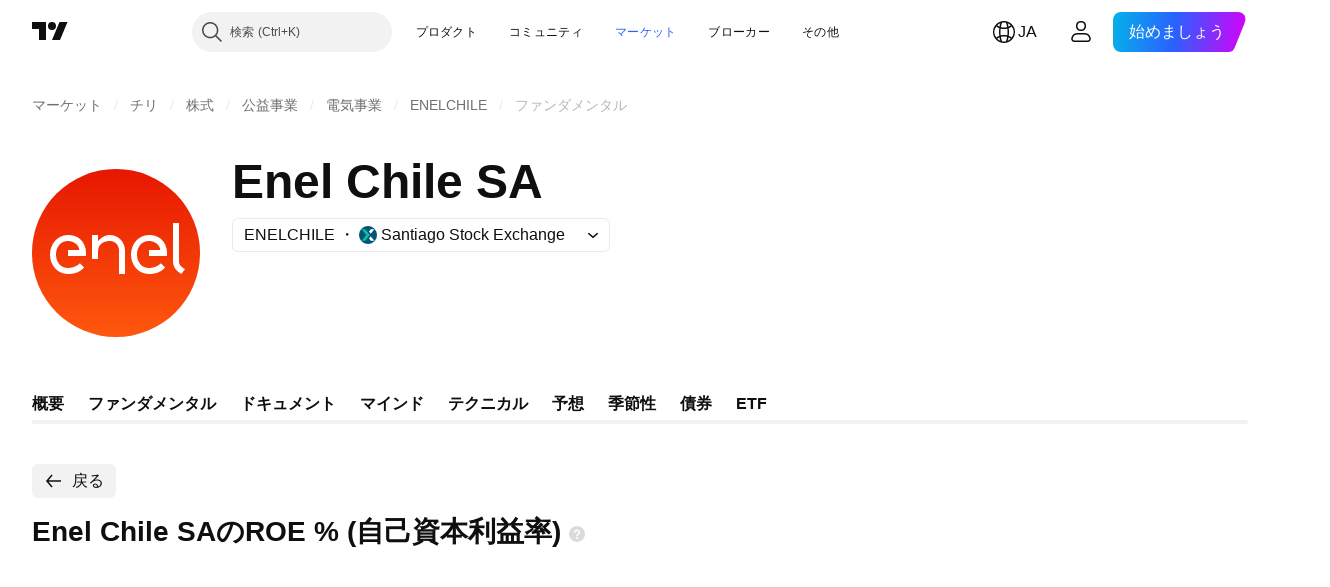

--- FILE ---
content_type: image/svg+xml
request_url: https://s3-symbol-logo.tradingview.com/enel--big.svg
body_size: 422
content:
<!-- by TradingView --><svg width="56" height="56" viewBox="0 0 56 56" xmlns="http://www.w3.org/2000/svg"><path fill="url(#arp5za1jg)" d="M0 0h56v56H0z"/><path d="M47 30.77c0 2.26 1.45 3.37 2.8 4.23l1.2-1.62-.04-.03c-1.1-.7-1.96-1.25-1.96-2.58V18h-2v12.77zm-29.66 2.07C16.14 34.17 14.5 35 12 35c-3.59 0-6-3-6-6.5S8.5 22 12 22c4.5 0 6 3.5 6 6 0 .17 0 .84-.02 1H12v-2h3.74c0-1.5-1.74-3-3.74-3-2.5 0-4 2.01-4 4.5S9.51 33 12 33c1.37 0 3.1-.61 3.92-1.58l1.42 1.42zM26 22c-1.69 0-2.88.86-4 2v-2h-2v8h2v-2.54C22 25 23.94 24 26 24c1.76 0 3 1.4 3 3.22V35h2v-7.78c0-2.88-2.2-5.22-5-5.22zm13 13c2.5 0 4.15-.83 5.34-2.16l-1.42-1.42C42.1 32.4 40.37 33 39 33c-2.49 0-4-2.01-4-4.5s1.5-4.5 4-4.5c2 0 3.74 1.5 3.74 3H39v2h5.98l.02-1c0-2.5-1.5-6-6-6-3.5 0-6 3-6 6.5s2.41 6.5 6 6.5z" fill="#fff"/><defs><linearGradient id="arp5za1jg" x1="28" y1="0" x2="28" y2="56" gradientUnits="userSpaceOnUse"><stop stop-color="#E71701"/><stop offset="1" stop-color="#FF580E"/></linearGradient></defs></svg>

--- FILE ---
content_type: application/javascript; charset=utf-8
request_url: https://static.tradingview.com/static/bundles/ja.11389.2b9c5a4a377923252369.js
body_size: 8387
content:
(self.webpackChunktradingview=self.webpackChunktradingview||[]).push([[11389,28567,80739,83496,72939,18137,56316,21764,33334,48741],{353886:o=>{o.exports=["通知"]},421685:o=>{o.exports=["対GDP比%"]},46374:o=>{o.exports=["% 対額面"]},291500:o=>{o.exports=["割引率%"]},433334:o=>{o.exports=["閉じる"]},167040:o=>{o.exports={en:["C"]}},800919:o=>{o.exports={en:["D"]}},933088:o=>{o.exports=["遅"]},918400:o=>{o.exports=["終日"]},514149:o=>{o.exports={en:["F"]}},650940:o=>{o.exports={en:["R"]}},745540:o=>{o.exports={en:["R"]}},756757:o=>{o.exports={en:["S"]}},584454:o=>{o.exports=["オプション"]},763015:o=>{o.exports=["わかりました"]},606546:o=>{o.exports=["詳細を確認"]},745929:o=>{o.exports=["ヘルプセンター"]},869328:o=>{o.exports={en:["CFD"]}},125354:o=>{o.exports=["暗号資産"]},398361:o=>{o.exports=["すべて"]},207586:o=>{o.exports=["債券"]},2380:o=>{o.exports=["経済指標"]},570135:o=>{o.exports=["FX"]},141504:o=>{o.exports=["先物"]},589740:o=>{o.exports=["ファンド"]},875313:o=>{o.exports=["指数"]},703374:o=>{o.exports=["オプション"]},965331:o=>{o.exports=["株式"]},405040:o=>{o.exports=["ファンダメンタルグラフ"]},489498:o=>{o.exports=["ポートフォリオ"]},271144:o=>{o.exports=["平均より上"]},584549:o=>{o.exports=["普通"]},916581:o=>{o.exports=["良い"]},100586:o=>{o.exports=["素晴らしい"]},116056:o=>{o.exports=["最高"]},823543:o=>{o.exports=["やや残念"]},943639:o=>{o.exports=["残念"]},488272:o=>{o.exports=["とても良い"]},820864:o=>{o.exports=["%s前"]},282778:o=>{o.exports=["あと %s"]},744479:o=>{o.exports=["1年"]},820877:o=>{o.exports=["3ヶ月"]},655761:o=>{o.exports=["棒グラフ"]},460896:o=>{o.exports=["コミュニティ"]},705109:o=>{o.exports=["本物の賞金を懸けたリスクフリーのコンテストに参加しましょう"]},877309:o=>{o.exports=["接続"]},366891:o=>{o.exports=["接続中"]},839643:o=>{o.exports=["カレンダー"]},607696:o=>{o.exports=["カレンダー"]},745054:o=>{o.exports=["ローソク足"]},623633:o=>{o.exports=["チャット"]},686961:o=>{o.exports=["Pineエディタで自分のオリジナルを作成したり、既存のインジケーターやストラテジーをカスタマイズできます。"]},336620:o=>{o.exports=["アラート"]},534456:o=>{o.exports=["エリア"]},527377:o=>{o.exports=["バー"]},259213:o=>{o.exports=["ベースライン"]},745504:o=>{o.exports=["毎月課金されます。"]},967752:o=>{o.exports=["毎年課金されます。"]},748741:o=>{o.exports=["データウィンドウ"]},418926:o=>{o.exports=["データは利用できません"]},278892:o=>{o.exports=["詳細"]},739688:o=>{o.exports=["遅延"]},254602:o=>{o.exports=["上場廃止"]},757833:o=>{o.exports=["お客様のアカウントで疑わしいアクティビティが発生したため、新規購入をブロックする必要がありました。 問題を解決するには、サポートチームにお問い合わせください。よろしくお願い致します。"]},537396:o=>{o.exports=["全世界"]},328304:o=>{o.exports=["終日データ"]},339643:o=>{o.exports=["小数部分が無効です。"]},383490:o=>{o.exports=["カギ足"]},99906:o=>{o.exports=["HLCエリア"]},800886:o=>{o.exports=["HLCバー"]},941273:o=>{o.exports=["ホットリスト"]},987845:o=>{o.exports=["休日"]},913459:o=>{o.exports=["中空ローソク足"]},848782:o=>{o.exports=["ヘッドライン"]},863876:o=>{o.exports=["平均足"]},96052:o=>{o.exports=["ヘルプセンター"]},281982:o=>{o.exports=["タブを非表示"]},498236:o=>{o.exports=["ハイロー"]},652969:o=>{o.exports=["無効なシンボル"]},909161:o=>{o.exports=["シンボルは利用できません"]},899511:o=>{o.exports={en:["OK"]}},242820:o=>{o.exports=["オブジェクトツリーとデータウィンドウ"]},40305:o=>{o.exports=["タブを開く"]},786726:o=>{o.exports=["読み込み中"]},86883:o=>{o.exports=["学ぶこと、それは地道なプロセスです"]},129840:o=>{o.exports=["限定"]},903554:o=>{o.exports=["ライン"]},
409394:o=>{o.exports=["マーカー付きライン"]},743588:o=>{o.exports=["新値足"]},500894:o=>{o.exports=["マクロマップ"]},176937:o=>{o.exports=["マーケットサマリー"]},241410:o=>{o.exports=["市場開始"]},762464:o=>{o.exports=["市場終了"]},696935:o=>{o.exports=["該当なし"]},206416:o=>{o.exports=["現時点ではNSEのデータはモバイルアプリでは利用できません。将来的に利用可能になる可能性があります。"]},620748:o=>{o.exports=["通知"]},338333:o=>{o.exports=["ニュース"]},610609:o=>{o.exports=["ニュースフロー"]},988408:o=>{o.exports=["スナップショット"]},442567:o=>{o.exports=["スクリーナー"]},370784:o=>{o.exports=["2つ目の小数部分が無効です。"]},604074:o=>{o.exports=["国の選択"]},383298:o=>{o.exports=["セッション出来高プロファイル"]},279298:o=>{o.exports=["オブジェクトツリーを表示"]},586146:o=>{o.exports=["インジケーターの制限数を超えました。チャートレイアウトごとに{number}個までです。\nご不要なインジケーターを削除して下さい。"]},869217:o=>{o.exports=["ステップライン"]},276519:o=>{o.exports=["ポイント＆フィギュア"]},673897:o=>{o.exports=["アフターマーケット"]},872221:o=>{o.exports={en:["Pine"]}},167087:o=>{o.exports=["Pineエディタが移動しました"]},923304:o=>{o.exports=["Pineログ"]},236018:o=>{o.exports=["プレマーケット"]},366123:o=>{o.exports=["価格形式が無効です。"]},167476:o=>{o.exports=["データは{number}分遅延しています"]},369539:o=>{o.exports=["データは{number}分遅延しています。30秒ごとに更新されます。"]},855169:o=>{o.exports=["レンジ"]},303058:o=>{o.exports=["リアルタイム"]},303333:o=>{o.exports=["お知らせ: Pineエディタは移動しました"]},188130:o=>{o.exports=["練行足"]},38822:o=>{o.exports=["リプレイモード"]},512504:o=>{o.exports=["ウォッチリスト"]},819134:o=>{o.exports=["ウォッチリストと詳細"]},331165:o=>{o.exports=["ウォッチリストと詳細、ニュース"]},929848:o=>{o.exports=["ウォッチリストとニュース"]},162818:o=>{o.exports=["ウォッチリスト、詳細、ニュース"]},966719:o=>{o.exports=["警告"]},103898:o=>{o.exports=["ウィジェット"]},297025:o=>{o.exports=["受賞者"]},205935:o=>{o.exports=["今日"]},315404:o=>{o.exports=["明日"]},921568:o=>{o.exports=["1つのターミナルですべてを統括"]},617809:o=>{o.exports=["タイム・プライス・オポチュニティ"]},551677:o=>{o.exports=["投票"]},193722:o=>{o.exports=["出来高ローソク足"]},292763:o=>{o.exports=["出来高フットプリント"]},765123:o=>{o.exports=["画面右側のパネルにあります。"]},28010:o=>{o.exports=["右側のパネルに移動しました — コードの記述や分析をより柔軟にコントロールできます。"]},547537:o=>{o.exports=["こちらからコーディングを開始します！"]},943320:o=>{o.exports=["昨日"]},158930:o=>{o.exports=["イールドカーブ"]},317310:o=>{o.exports=["年次"]},699912:o=>{o.exports=["月次のお支払い"]},425256:o=>{o.exports=["年次のお支払い"]},173039:o=>{o.exports=["月次"]},81277:o=>{o.exports=["3ヶ月"]},233969:o=>{o.exports=["トライアル"]},946530:o=>{o.exports=["{proPlanName}トライアル"]},851068:o=>{o.exports=["%d日"]},898393:o=>{o.exports=["月"]},589889:o=>{o.exports=["{count}件の未読アラート通知"]},993205:o=>{o.exports=["年"]},956316:o=>{o.exports=Object.create(null),o.exports["#AAPL-symbol-description"]=["アップル"],o.exports["#AMEX:SCHO-symbol-description"]=["シュワブ短期米国債ETF"],o.exports["#AMEX:SHYG-symbol-description"]=["iシェアーズ 0-5年ハイイールド社債 ETF"],o.exports["#ASX:XAF-symbol-description"]=["S&P/ASX50指数"],o.exports["#ASX:XAT-symbol-description"]=["S&P/ASX200指数"],o.exports["#ASX:XJO-symbol-description"]=["S&P/ASX200指数"],o.exports["#AUDCAD-symbol-description"]=["豪ドル／加ドル"],o.exports["#AUDCHF-symbol-description"]=["豪ドル／スイスフラン"],o.exports["#AUDJPY-symbol-description"]=["豪ドル／円"],o.exports["#AUDNZD-symbol-description"]=["豪ドル／ニュージーランドドル"],o.exports["#AUDRUB-symbol-description"]=["豪ドル／ロシアルーブル"],
o.exports["#AUDUSD-symbol-description"]=["豪ドル／米ドル"],o.exports["#BCBA:IMV-symbol-description"]=["S&Pメルバル指数"],o.exports["#BCHEUR-symbol-description"]=["ビットコインキャッシュ／ユーロ"],o.exports["#BCHUSD-symbol-description"]=["ビットコインキャッシュ／米ドル"],o.exports["#BELEX:BELEX15-symbol-description"]=["ベオグラード証券取引所15指数"],o.exports["#BIST:XU100-symbol-description"]=["イスタンブール100種指数"],o.exports["#BITMEX:XBT-symbol-description"]=["ビットコイン／米ドルインデックス"],o.exports["#BME:IBC-symbol-description"]=["IBEX35指数"],o.exports["#BMFBOVESPA:IBOV-symbol-description"]=["ボベスパ指数"],o.exports["#BMFBOVESPA:IBRA-symbol-description"]=["IBrasil指数"],o.exports["#BMFBOVESPA:IBXL-symbol-description"]=["ブラジル50 指数"],o.exports["#BMV:CT-symbol-description"]={en:["China SX20 RT"]},o.exports["#BMV:F-symbol-description"]=["フォード・モーター"],o.exports["#BMV:ME-symbol-description"]=["S&P/BMV IPC 指数"],o.exports["#BRLJPY-symbol-description"]=["ブラジル・レアル／円"],o.exports["#BSE:ITI-symbol-description"]=["ITI"],o.exports["#BSE:SENSEX-symbol-description"]=["S&P BSE SENSEX指数"],o.exports["#BTCBRL-symbol-description"]=["ビットコイン／ブラジル・レアル"],o.exports["#BTCCAD-symbol-description"]=["ビットコイン／カナダドル"],o.exports["#BTCCNY-symbol-description"]=["ビットコイン／中国元"],o.exports["#BTCEUR-symbol-description"]=["ビットコイン／ユーロ"],o.exports["#BTCGBP-symbol-description"]=["ビットコイン／ポンド"],o.exports["#BTCJPY-symbol-description"]=["ビットコイン／日本円"],o.exports["#BTCKRW-symbol-description"]=["ビットコイン／韓国ウォン"],o.exports["#BTCPLN-symbol-description"]=["ビットコイン／ポーランドズロチ"],o.exports["#BTCRUB-symbol-description"]=["ビットコイン／ロシアルーブル"],o.exports["#BTCTHB-symbol-description"]=["ビットコイン／タイ・バーツ"],o.exports["#BTCUSD-symbol-description"]=["ビットコイン／米ドル"],o.exports["#BTGUSD-symbol-description"]=["ビットコインゴールド／米ドル"],o.exports["#BVL:SPBLPGPT-symbol-description"]=["S&P/BVL ペルー総合株価指数（PEN）"],o.exports["#BVSP-symbol-description"]=["ブラジル ボベスパ指数"],o.exports["#CADJPY-symbol-description"]=["カナダドル／円"],o.exports["#CADUSD-symbol-description"]=["カナダドル／米ドル"],o.exports["#CBOE:OEX-symbol-description"]=["S&P100指数"],o.exports["#CBOE:VIX-symbol-description"]=["恐怖指数（VIX）"],o.exports["#CBOT:ZB1!-symbol-description"]=["米長期国債先物（当限つなぎ足）"],o.exports["#CBOT:ZC1!-symbol-description"]=["とうもろこし先物（当限つなぎ足）"],o.exports["#CBOT:ZM1!-symbol-description"]=["大豆粕先物（当限つなぎ足）"],o.exports["#CBOT:ZN1!-symbol-description"]=["米10年物中期国債先物（当限つなぎ足）"],o.exports["#CBOT:ZO1!-symbol-description"]=["オーツ麦先物（当限つなぎ足）"],o.exports["#CBOT:ZQ1!-symbol-description"]=["30日FF金利先物（当限つなぎ足）"],o.exports["#CBOT:ZR1!-symbol-description"]=["籾米先物（当限つなぎ足）"],o.exports["#CBOT:ZS1!-symbol-description"]=["大豆先物（当限つなぎ足）"],o.exports["#CBOT:ZW1!-symbol-description"]=["小麦先物（当限つなぎ足）"],o.exports["#CBOT_MINI:XK1!-symbol-description"]=["大豆ミニ先物（当限つなぎ足）"],o.exports["#CBOT_MINI:XW1!-symbol-description"]=["小麦ミニ先物（当限つなぎ足）"],o.exports["#CBOT_MINI:YM1!-symbol-description"]=["ダウ先物ミニ（当限つなぎ足）"],o.exports["#CHFJPY-symbol-description"]=["スイスフラン／円"],o.exports["#CHFUSD-symbol-description"]=["スイスフラン／米ドル"],o.exports["#CME:BTC1!-symbol-description"]=["ビットコイン先物（当限つなぎ足）"],o.exports["#CME:CB1!-symbol-description"]=["バター先物-差金決済 (当限つなぎ足)"],
o.exports["#CME:GF1!-symbol-description"]=["肥育牛先物（当限つなぎ足）"],o.exports["#CME:HE1!-symbol-description"]=["赤身豚肉先物（当限つなぎ足）"],o.exports["#CME:LE1!-symbol-description"]=["生牛先物（当限つなぎ足）"],o.exports["#CME_MINI:E71!-symbol-description"]=["ユーロミニ先物（当限つなぎ足）"],o.exports["#CME_MINI:ES1!-symbol-description"]=["S&P500ミニ先物（当限つなぎ足）"],o.exports["#CME_MINI:J71!-symbol-description"]=["日本円ミニ先物 （当限つなぎ足）"],o.exports["#CME_MINI:NQ1!-symbol-description"]=["ナスダック100ミニ先物（当限つなぎ足）"],o.exports["#CME_MINI:RTY1!-symbol-description"]=["Eミニ ラッセル2000インデックス先物"],o.exports["#COMEX:AEP1!-symbol-description"]=["アルミニウム欧州プレミアム先物（当限つなぎ足）"],o.exports["#COMEX:AUP1!-symbol-description"]=["アルミニウム米国ミッドウエスト・トランザクション・プレミアムプラッツ（25トン）先物（当限つなぎ足）"],o.exports["#COMEX:GC1!-symbol-description"]=["金先物（当限つなぎ足）"],o.exports["#COMEX:HG1!-symbol-description"]=["銅先物（当限つなぎ足）"],o.exports["#COMEX:SI1!-symbol-description"]=["銀先物（当限つなぎ足）"],o.exports["#COMEX_MINI:QC1!-symbol-description"]=["ミニ銅先物（当限つなぎ足）"],o.exports["#COMEX_MINI:QI1!-symbol-description"]=["ミニ銀先物（当限つなぎ足）"],o.exports["#COMEX_MINI:QO1!-symbol-description"]=["ミニ金先物（当限つなぎ足）"],o.exports["#COPPER-symbol-description"]=["銅CFD"],o.exports["#CORNUSD-symbol-description"]=["とうもろこしCFD"],o.exports["#COTUSD-symbol-description"]=["綿花CFD"],o.exports["#CRYPTOCAP:TOTAL-symbol-description"]=["暗号資産の時価総額 (ドル)"],o.exports["#DFM:DFMGI-symbol-description"]=["ドバイ金融市場総合指数"],o.exports["#DJ:DJA-symbol-description"]=["ダウ・ジョーンズ総合平均指数（ダウ総合65種平均）"],o.exports["#DJ:DJCIAGC-symbol-description"]=["ダウ・ジョーンズ農産物キャップド・コンポーネント指数"],o.exports["#DJ:DJCICC-symbol-description"]=["ダウ・ジョーンズ商品指数 ココア"],o.exports["#DJ:DJCIEN-symbol-description"]=["ダウ・ジョーンズ商品指数 エネルギー"],o.exports["#DJ:DJCIGC-symbol-description"]=["ダウ・ジョーンズ商品指数 金"],o.exports["#DJ:DJCIGR-symbol-description"]=["ダウ・ジョーンズ商品指数 穀物"],o.exports["#DJ:DJCIIK-symbol-description"]=["ダウ・ジョーンズ商品指数 ニッケル"],o.exports["#DJ:DJCIKC-symbol-description"]=["ダウ・ジョーンズ商品指数 コーヒー"],o.exports["#DJ:DJCISB-symbol-description"]=["ダウ・ジョーンズ商品指数 砂糖"],o.exports["#DJ:DJCISI-symbol-description"]=["ダウ・ジョーンズ商品指数 銀"],o.exports["#DJ:DJI-symbol-description"]=["ダウ平均株価"],o.exports["#DJ:DJT-symbol-description"]=["ダウ・ジョーンズ輸送株平均"],o.exports["#DJ:DJU-symbol-description"]=["ダウ・ジョーンズ公共株平均"],o.exports["#DJ:DJUSCL-symbol-description"]=["ダウ・ジョーンズ米石炭指数"],o.exports["#EGX:EGX30-symbol-description"]=["EGX 30 指数"],o.exports["#ETCBTC-symbol-description"]=["イーサリアムクラシック／ビットコイン"],o.exports["#ETCEUR-symbol-description"]=["イーサリアムクラシック／ユーロ"],o.exports["#ETCUSD-symbol-description"]=["イーサリアムクラシック／米ドル"],o.exports["#ETHBTC-symbol-description"]=["イーサリアム／ビットコイン"],o.exports["#ETHEUR-symbol-description"]=["イーサリアム／ユーロ"],o.exports["#ETHGBP-symbol-description"]=["イーサリアム／英ポンド"],o.exports["#ETHJPY-symbol-description"]=["イーサリアム／円"],o.exports["#ETHKRW-symbol-description"]=["イーサリアム／韓国ウォン"],o.exports["#ETHTHB-symbol-description"]=["イーサリアム／タイ・バーツ"],o.exports["#ETHUSD-symbol-description"]=["イーサリアム／米ドル"],o.exports["#EUBUND-symbol-description"]=["ユーロ債"],o.exports["#EURAUD-symbol-description"]=["ユーロ／豪ドル"],o.exports["#EURBRL-symbol-description"]=["ユーロ／ブラジル・レアル"],
o.exports["#EURCAD-symbol-description"]=["ユーロ／加ドル"],o.exports["#EURCHF-symbol-description"]=["ユーロ／スイスフラン"],o.exports["#EURGBP-symbol-description"]=["ユーロ／ポンド"],o.exports["#EURJPY-symbol-description"]=["ユーロ／円"],o.exports["#EURNOK-symbol-description"]=["ユーロ／ノルウェークローネ"],o.exports["#EURNZD-symbol-description"]=["ユーロ／NZドル"],o.exports["#EURONEXT:AEX-symbol-description"]=["AEX指数"],o.exports["#EURONEXT:BEL20-symbol-description"]=["BEL20指数"],o.exports["#EURONEXT:PX1-symbol-description"]=["CAC40指数"],o.exports["#EURRUB-symbol-description"]=["ユーロ／ロシアルーブル"],o.exports["#EURRUB_TOM-symbol-description"]=["ユーロ／ロシアルーブル TOM"],o.exports["#EURSEK-symbol-description"]=["ユーロ／スウェーデンクローナ"],o.exports["#EURTRY-symbol-description"]=["ユーロ／トルコリラ"],o.exports["#EURUSD-symbol-description"]=["ユーロ／米ドル"],o.exports["#EUSTX50-symbol-description"]=["ユーロ・ストックス50指数"],o.exports["#FOREXCOM:US2000-symbol-description"]=["US 小型株 2000"],o.exports["#FRA40-symbol-description"]=["CAC40指数"],o.exports["#FRED:GDP-symbol-description"]=["米国GDP（10億ドル単位）"],o.exports["#FRED:POP-symbol-description"]=["米国総人口（全年齢、国外駐留米軍含む）（1,000人単位）"],o.exports["#FRED:UNRATE-symbol-description"]=["米国民間失業率"],o.exports["#FTSEMYX:FBMKLCI-symbol-description"]=["クアラルンプール総合指数"],o.exports["#FWB:KT1-symbol-description"]=["Key Tronic コーポレーション"],o.exports["#FX:AUS200-symbol-description"]=["S&P/ASX指数"],o.exports["#FX:US30-symbol-description"]=["ダウ平均株価"],o.exports["#GBPAUD-symbol-description"]=["ポンド／豪ドル"],o.exports["#GBPCAD-symbol-description"]=["ポンド／カナダドル"],o.exports["#GBPCHF-symbol-description"]=["ポンド／スイスフラン"],o.exports["#GBPEUR-symbol-description"]=["ポンド／ユーロ"],o.exports["#GBPJPY-symbol-description"]=["ポンド／円"],o.exports["#GBPNZD-symbol-description"]=["ポンド／NZドル"],o.exports["#GBPPLN-symbol-description"]=["英ポンド／ポーランドズロチ"],o.exports["#GBPRUB-symbol-description"]=["ポンド／ルーブル"],o.exports["#GBPUSD-symbol-description"]=["ポンド／米ドル"],o.exports["#GER30-symbol-description"]=["DAX指数"],o.exports["#GOOG-symbol-description"]=["アルファベット（Google）C株"],o.exports["#GOOGL-symbol-description"]=["アルファベット（Google）A株"],o.exports["#GPW:ACG-symbol-description"]={en:["Acautogaz"]},o.exports["#GPW:WIG20-symbol-description"]=["ワルシャワWIG20指数"],o.exports["#HSI:HSI-symbol-description"]=["ハンセン指数"],o.exports["#ICEUS:DX1!-symbol-description"]=["米ドルインデックス先物"],o.exports["#IDX:COMPOSITE-symbol-description"]=["ジャカルタ総合指数"],o.exports["#INDEX:HSCE-symbol-description"]=["ハンセン中国企業指数"],o.exports["#INDEX:JKSE-symbol-description"]=["ジャカルタ総合指数"],o.exports["#INDEX:KLSE-symbol-description"]=["ブルサ・マレーシアKLCI指数"],o.exports["#INDEX:MIB-symbol-description"]=["FTSE MIB指数"],o.exports["#INDEX:MOY0-symbol-description"]=["ユーロ・ストックス50指数"],o.exports["#INDEX:STI-symbol-description"]=["ストレーツ・タイムズ指数"],o.exports["#INDEX:TWII-symbol-description"]=["台湾加権指数"],o.exports["#INDEX:XLY0-symbol-description"]=["上海総合指数"],o.exports["#IOTUSD-symbol-description"]=["アイオータ／米ドル"],o.exports["#JPN225-symbol-description"]=["Japan 225 インデックス"],o.exports["#JPYKRW-symbol-description"]=["円／韓国ウォン"],o.exports["#JPYRUB-symbol-description"]=["日本円／ロシアルーブル"],
o.exports["#JPYUSD-symbol-description"]=["日本円／米ドル"],o.exports["#LKOH-symbol-description"]=["ルクオイル"],o.exports["#LSE:SCHO-symbol-description"]={en:["Scholium Group Plc Ord 1P"]},o.exports["#LTCBRL-symbol-description"]=["ライトコイン／ブラジルレアル"],o.exports["#LTCBTC-symbol-description"]=["ライトコイン／ビットコイン"],o.exports["#LTCUSD-symbol-description"]=["ライトコイン／米ドル"],o.exports["#LUNAUSD-symbol-description"]=["ルナ／米ドル"],o.exports["#MOEX:BR1!-symbol-description"]=["ブレント原油先物（当限つなぎ足）"],o.exports["#MOEX:GAZP-symbol-description"]=["ガスプロム"],o.exports["#MOEX:IMOEX-symbol-description"]=["MOEXロシア指数"],o.exports["#MOEX:MGNT-symbol-description"]=["マグニト"],o.exports["#MOEX:MICEXINDEXCF-symbol-description"]=["MOEXロシア指数"],o.exports["#MOEX:MX1!-symbol-description"]=["MICEX指数先物（当限つなぎ足）"],o.exports["#MOEX:MX2!-symbol-description"]=["MICEX指数先物（2番限つなぎ足）"],o.exports["#MOEX:RI1!-symbol-description"]=["RTS指数先物（当限つなぎ足）"],o.exports["#MOEX:RTSI-symbol-description"]=["RTS指数"],o.exports["#MOEX:RUAL-symbol-description"]=["ユナイテッド・カンパニー・ルサール"],o.exports["#MOEX:SBER-symbol-description"]=["ロシア貯蓄銀行"],o.exports["#MOEX:VTBR-symbol-description"]=["VTB銀行"],o.exports["#MSFT-symbol-description"]=["マイクロソフト"],o.exports["#NAS100-symbol-description"]={en:["US 100 Cash CFD"]},o.exports["#NASDAQ:AMD-symbol-description"]=["アドバンスト・マイクロ・デバイセズ（AMD）"],o.exports["#NASDAQ:GOOG-symbol-description"]=["アルファベット（Google）クラスC株"],o.exports["#NASDAQ:GOOGL-symbol-description"]=["アルファベット（Google）クラスA株"],o.exports["#NASDAQ:HGX-symbol-description"]=["フィラデルフィア住宅セクター指数"],o.exports["#NASDAQ:IEF-symbol-description"]=["iシェアーズ米国債7-10年ETF"],o.exports["#NASDAQ:IEI-symbol-description"]=["iシェアーズ米国債3-7年ETF"],o.exports["#NASDAQ:ITI-symbol-description"]=["イテリス"],o.exports["#NASDAQ:IXIC-symbol-description"]=["ナスダック総合指数"],o.exports["#NASDAQ:LCID-symbol-description"]=["ルシード・グループ"],o.exports["#NASDAQ:LE-symbol-description"]=["ランズエンド"],o.exports["#NASDAQ:NDX-symbol-description"]=["ナスダック100指数"],o.exports["#NASDAQ:OSX-symbol-description"]=["フィラデルフィア石油サービスセクター指数"],o.exports["#NASDAQ:SHY-symbol-description"]=["iシェアーズ 米国債 1-3年 ETF"],o.exports["#NASDAQ:SOX-symbol-description"]=["フィラデルフィア半導体株指数"],o.exports["#NASDAQ:TLT-symbol-description"]=["iシェアーズ米国債20年超ETF"],o.exports["#NASDAQ:UTY-symbol-description"]=["フィラデルフィア公益事業セクター指数"],o.exports["#NASDAQ:XAU-symbol-description"]=["フィラデルフィア金銀鉱業セクター指数"],o.exports["#NASDAQ:ZS-symbol-description"]=["ゼットスケーラー"],o.exports["#NEOUSD-symbol-description"]=["ネオ／米ドル"],o.exports["#NGAS-symbol-description"]=["天然ガス（ヘンリーハブ価格）"],o.exports["#NKY-symbol-description"]=["Japan 225 インデックス"],o.exports["#NSE:ITI-symbol-description"]=["インディアン・テレフォン・インダストリーズ"],o.exports["#NSE:NIFTY-symbol-description"]=["Nifty50指数"],o.exports["#NYMEX:AEZ1!-symbol-description"]=["NYエタノール先物（当限つなぎ足）"],o.exports["#NYMEX:CJ1!-symbol-description"]=["ココア先物（当限つなぎ足）"],o.exports["#NYMEX:CL1!-symbol-description"]=["軽質スイート原油（WTI）先物（当限つなぎ足）"],o.exports["#NYMEX:HO1!-symbol-description"]=["ヒーティングオイル先物（当限つなぎ足）"],o.exports["#NYMEX:KT1!-symbol-description"]=["コーヒー先物（当限つなぎ足）"],o.exports["#NYMEX:NG1!-symbol-description"]=["天然ガス先物（当限つなぎ足）"],
o.exports["#NYMEX:PA1!-symbol-description"]=["パラジウム先物（当限つなぎ足）"],o.exports["#NYMEX:PL1!-symbol-description"]=["プラチナ先物（当限つなぎ足）"],o.exports["#NYMEX:RB1!-symbol-description"]=["RBOBガソリン先物（当限つなぎ足）"],o.exports["#NYMEX:TT1!-symbol-description"]=["綿花先物"],o.exports["#NYMEX_MINI:QG1!-symbol-description"]=["天然ガスミニ先物（当限つなぎ足）"],o.exports["#NYMEX_MINI:QM1!-symbol-description"]=["原油ミニ先物（当限つなぎ足）"],o.exports["#NYMEX_MINI:QU1!-symbol-description"]=["ガソリンミニ先物（当限つなぎ足）"],o.exports["#NYSE:BABA-symbol-description"]=["アリババ・グループ・ホールディングス"],o.exports["#NYSE:F-symbol-description"]=["フォード・モーター"],o.exports["#NYSE:HE-symbol-description"]=["ハワイ電力工業"],o.exports["#NYSE:NYA-symbol-description"]=["NYSE総合指数"],o.exports["#NYSE:PBR-symbol-description"]=["ペトロブラス"],o.exports["#NYSE:XAX-symbol-description"]=["AMEX総合指数"],o.exports["#NYSE:XMI-symbol-description"]=["NYSE ARCA メジャーマーケット指数"],o.exports["#NZDJPY-symbol-description"]=["NZドル／円"],o.exports["#NZDUSD-symbol-description"]=["NZドル／米ドル"],o.exports["#NZX:ALLC-symbol-description"]=["S&P/NZX全株指数 (キャピタル・インデックス)"],o.exports["#NZX:NZ50G-symbol-description"]=["S&P/NZX50グロス指数"],o.exports["#OANDA:NATGASUSD-symbol-description"]=["天然ガスCFD"],o.exports["#OANDA:SPX500USD-symbol-description"]=["S&P500指数（SPX500/USD）"],o.exports["#OANDA:XCUUSD-symbol-description"]=["銅CFD（米ドル／ポンド）"],o.exports["#OMXCOP:OMXC25-symbol-description"]=["OMXコペンハーゲン25指数"],o.exports["#OMXCOP:SCHO-symbol-description"]=["スグー (Schouw & Co A/S)"],o.exports["#OMXHEX:OMXH25-symbol-description"]=["OMXヘルシンキ25指数"],o.exports["#OMXRSE:OMXRGI-symbol-description"]=["OMXリガ Gross 指数"],o.exports["#OMXSTO:OMXS30-symbol-description"]=["OMXストックホルム30指数"],o.exports["#OMXTSE:OMXTGI-symbol-description"]=["OMXタリン Gross 指数"],o.exports["#OMXVSE:OMXVGI-symbol-description"]=["OMXビリニュス Gross 指数"],o.exports["#OTC:IHRMF-symbol-description"]=["iシェアーズ MSCI ジャパン ETF"],o.exports["#QSE:GNRI-symbol-description"]=["カタールQE指数"],o.exports["#RTS-symbol-description"]=["ロシアRTS指数"],o.exports["#RUSSELL:RUA-symbol-description"]=["ラッセル3000指数"],o.exports["#RUSSELL:RUI-symbol-description"]=["ラッセル1000指数"],o.exports["#RUSSELL:RUT-symbol-description"]=["ラッセル2000指数"],o.exports["#SET:GC-symbol-description"]=["グローバル・コネクションズ"],o.exports["#SIX:F-symbol-description"]=["フォード・モーター"],o.exports["#SIX:SMI-symbol-description"]=["スイス株価指数"],o.exports["#SOLUSD-symbol-description"]=["ソラナ／米ドル"],o.exports["#SOYBNUSD-symbol-description"]=["大豆CFD"],o.exports["#SP:OEX-symbol-description"]=["S&P100指数"],o.exports["#SP:SPGSCI-symbol-description"]=["S&P GS 商品指数"],o.exports["#SP:SPX-symbol-description"]=["S&P500指数"],o.exports["#SP:SVX-symbol-description"]=["S&P500バリュー指数"],o.exports["#SPX500-symbol-description"]=["S&P500指数"],o.exports["#SUGARUSD-symbol-description"]=["砂糖CFD"],o.exports["#SZSE:399001-symbol-description"]=["深圳成分指数"],o.exports["#TADAWUL:2370-symbol-description"]={en:["Middle East Specialized Cables Co."]},o.exports["#TADAWUL:TASI-symbol-description"]=["サウジアラビア タダウル全株指数"],o.exports["#TASE:TA35-symbol-description"]=["テルアビブ35指数"],o.exports["#TSX:TSX-symbol-description"]=["S&Pトロント総合指数"],
o.exports["#TSX:TX60-symbol-description"]=["S&Pトロント60指数"],o.exports["#TVC:AU10-symbol-description"]=["オーストラリア国債10年物"],o.exports["#TVC:AU10Y-symbol-description"]=["オーストラリア国債10年物利回り"],o.exports["#TVC:AXY-symbol-description"]=["豪ドルインデックス"],o.exports["#TVC:BXY-symbol-description"]=["ポンドインデックス"],o.exports["#TVC:CA10-symbol-description"]=["カナダ国債10年物"],o.exports["#TVC:CA10Y-symbol-description"]=["カナダ国債10年物利回り"],o.exports["#TVC:CAC40-symbol-description"]=["CAC40指数"],o.exports["#TVC:CN10-symbol-description"]=["中国国債10年物"],o.exports["#TVC:CN10Y-symbol-description"]=["中国国債10年物利回り"],o.exports["#TVC:CXY-symbol-description"]=["加ドルインデックス"],o.exports["#TVC:DE10-symbol-description"]=["ドイツ国債10年物"],o.exports["#TVC:DE10Y-symbol-description"]=["ドイツ国債10年物利回り"],o.exports["#TVC:DEU30-symbol-description"]=["DAX指数"],o.exports["#TVC:DJI-symbol-description"]=["ダウ平均株価"],o.exports["#TVC:DXY-symbol-description"]=["米ドルインデックス"],o.exports["#TVC:ES10-symbol-description"]=["スペイン国債10年物"],o.exports["#TVC:ES10Y-symbol-description"]=["スペイン国債10年物利回り"],o.exports["#TVC:EUBUND-symbol-description"]=["ユーロ債"],o.exports["#TVC:EXY-symbol-description"]=["ユーロインデックス"],o.exports["#TVC:FR10-symbol-description"]=["フランス国債10年物"],o.exports["#TVC:FR10Y-symbol-description"]=["フランス国債10年物利回り"],o.exports["#TVC:FTMIB-symbol-description"]=["ミラノ・イタリア・ボルサ指数"],o.exports["#TVC:GB02-symbol-description"]=["英国債2年物"],o.exports["#TVC:GB10-symbol-description"]=["英国債10年物"],o.exports["#TVC:GB10Y-symbol-description"]=["英国債10年物利回り"],o.exports["#TVC:GOLD-symbol-description"]=["金CFD（米ドル／オンス）"],o.exports["#TVC:HSI-symbol-description"]=["香港ハンセン指数"],o.exports["#TVC:IBEX35-symbol-description"]=["IBEX35指数"],o.exports["#TVC:ID03-symbol-description"]=["インドネシア国債3年物"],o.exports["#TVC:ID10-symbol-description"]=["インドネシア国債10年物"],o.exports["#TVC:ID10Y-symbol-description"]=["インドネシア国債10年物利回り"],o.exports["#TVC:IN10-symbol-description"]=["インド10年国債"],o.exports["#TVC:IN10Y-symbol-description"]=["インド10年国債利回り"],o.exports["#TVC:IT10-symbol-description"]=["イタリア国債10年物"],o.exports["#TVC:IT10Y-symbol-description"]=["イタリア国債10年物利回り"],o.exports["#TVC:IXIC-symbol-description"]=["ナスダック総合指数"],o.exports["#TVC:JP10-symbol-description"]=["日本国債10年物"],o.exports["#TVC:JP10Y-symbol-description"]=["日本国債10年物利回り"],o.exports["#TVC:JXY-symbol-description"]=["円インデックス"],o.exports["#TVC:KOSPI-symbol-description"]=["韓国総合株価指数"],o.exports["#TVC:KR10-symbol-description"]=["韓国国債10年物"],o.exports["#TVC:KR10Y-symbol-description"]=["韓国国債10年物利回り"],o.exports["#TVC:MY10-symbol-description"]=["マレーシア国債10年物"],o.exports["#TVC:MY10Y-symbol-description"]=["マレーシア国債10年物利回り"],o.exports["#TVC:NDX-symbol-description"]=["ナスダック100指数"],o.exports["#TVC:NI225-symbol-description"]=["Japan 225 インデックス"],o.exports["#TVC:NL10-symbol-description"]=["オランダ国債10年物"],o.exports["#TVC:NL10Y-symbol-description"]=["オランダ国債10年物利回り"],o.exports["#TVC:NYA-symbol-description"]=["ニューヨーク証券取引所総合株価指数"],o.exports["#TVC:NZ10-symbol-description"]=["ニュージランド国債10年物"],o.exports["#TVC:NZ10Y-symbol-description"]=["ニュージランド国債10年物利回り"],o.exports["#TVC:PALLADIUM-symbol-description"]=["パラジウムCFD（米ドル／オンス）"],
o.exports["#TVC:PL05Y-symbol-description"]=["ポーランド国債5年物利回り"],o.exports["#TVC:PL10Y-symbol-description"]=["ポーランド国債10年物利回り"],o.exports["#TVC:PLATINUM-symbol-description"]=["プラチナCFD（米ドル／オンス）"],o.exports["#TVC:PT10-symbol-description"]=["ポルトガル国債10年物"],o.exports["#TVC:PT10Y-symbol-description"]=["ポルトガル国債10年物利回り"],o.exports["#TVC:SA40-symbol-description"]=["南アフリカトップ40指数"],o.exports["#TVC:SILVER-symbol-description"]=["銀CFD（米ドル／オンス）"],o.exports["#TVC:SPX-symbol-description"]=["S&P500指数"],o.exports["#TVC:SSMI-symbol-description"]=["スイス株価指数"],o.exports["#TVC:STI-symbol-description"]=["ストレーツ・タイムズ指数"],o.exports["#TVC:SX5E-symbol-description"]=["ユーロ・ストックス50指数"],o.exports["#TVC:SXY-symbol-description"]=["スイスフランインデックス"],o.exports["#TVC:TR10-symbol-description"]=["トルコ国債10年物"],o.exports["#TVC:TR10Y-symbol-description"]=["トルコ国債10年物利回り"],o.exports["#TVC:UKOIL-symbol-description"]=["ブレント原油CFD"],o.exports["#TVC:UKX-symbol-description"]={en:["UK 100 Index"]},o.exports["#TVC:US02-symbol-description"]=["米国債2年物"],o.exports["#TVC:US02Y-symbol-description"]=["米国債2年物利回り"],o.exports["#TVC:US05-symbol-description"]=["米国債5年物"],o.exports["#TVC:US05Y-symbol-description"]=["米国債5年物利回り"],o.exports["#TVC:US10-symbol-description"]=["米国債10年物"],o.exports["#TVC:US10Y-symbol-description"]=["米国債10年物利回り"],o.exports["#TVC:US30-symbol-description"]=["米国債30年物"],o.exports["#TVC:USOIL-symbol-description"]=["WTI原油CFD"],o.exports["#TVC:VIX-symbol-description"]=["恐怖指数（VIX）"],o.exports["#TVC:ZXY-symbol-description"]=["ニュージーランドドルインデックス"],o.exports["#TWII-symbol-description"]=["台湾加権指数"],o.exports["#TWSE:TAIEX-symbol-description"]=["台湾加権指数"],o.exports["#TWTR-symbol-description"]=["Twitter"],o.exports["#UK100-symbol-description"]=["FTSE100指数"],o.exports["#UKOIL-symbol-description"]=["ブレント原油CFD"],o.exports["#UNIUSD-symbol-description"]=["ユニスワップ／米ドル"],o.exports["#US30-symbol-description"]=["ダウ平均株価"],o.exports["#USDAUD-symbol-description"]=["米ドル／豪ドル"],o.exports["#USDBRL-symbol-description"]=["米ドル／ブラジル・レアル"],o.exports["#USDCAD-symbol-description"]=["米ドル／加ドル"],o.exports["#USDCHF-symbol-description"]=["米ドル／スイスフラン"],o.exports["#USDCNY-symbol-description"]=["米ドル／中国元"],o.exports["#USDDKK-symbol-description"]=["米ドル／デンマーククローネ"],o.exports["#USDEUR-symbol-description"]=["米ドル／ユーロ"],o.exports["#USDGBP-symbol-description"]=["米ドル／英ポンド"],o.exports["#USDHKD-symbol-description"]=["米ドル／香港ドル"],o.exports["#USDHUF-symbol-description"]=["米ドル／ハンガリーフォリント"],o.exports["#USDIDR-symbol-description"]=["米ドル／インドネシアルピア"],o.exports["#USDILS-symbol-description"]=["米ドル／イスラエル新シェケル"],o.exports["#USDINR-symbol-description"]=["米ドル／インドルピー"],o.exports["#USDJPY-symbol-description"]=["米ドル／円"],o.exports["#USDKRW-symbol-description"]=["米ドル／韓国ウォン"],o.exports["#USDMXN-symbol-description"]=["米ドル／メキシコペソ"],o.exports["#USDNZD-symbol-description"]=["米ドル／ニュージーランドドル"],o.exports["#USDPHP-symbol-description"]=["米ドル／フィリピンペソ"],o.exports["#USDPLN-symbol-description"]=["米ドル／ポーランドズロチ"],o.exports["#USDRUB-symbol-description"]=["米ドル／ロシアルーブル"],o.exports["#USDRUB_TOM-symbol-description"]=["米ドル／ロシアルーブル TOM"],
o.exports["#USDSEK-symbol-description"]=["米ドル／スウェーデンクローナ"],o.exports["#USDSGD-symbol-description"]=["米ドル／シンガポールドル"],o.exports["#USDTHB-symbol-description"]=["米ドル／タイバーツ"],o.exports["#USDTRY-symbol-description"]=["米ドル／トルコリラ"],o.exports["#USDZAR-symbol-description"]=["米ドル／南アフリカランド"],o.exports["#USOIL-symbol-description"]=["WTI原油CFD"],o.exports["#WHEATUSD-symbol-description"]=["小麦CFD"],o.exports["#XAGUSD-symbol-description"]=["銀／米ドル"],o.exports["#XAUUSD-symbol-description"]=["金／米ドル"],o.exports["#XBTCAD-symbol-description"]=["ビットコイン／カナダドル"],o.exports["#XETR:DAX-symbol-description"]=["DAX指数"],o.exports["#XMRUSD-symbol-description"]=["モネロ／米ドル"],o.exports["#XPDUSD-symbol-description"]=["パラジウムCFD"],o.exports["#XPTUSD-symbol-description"]=["プラチナ／米ドル"],o.exports["#XRPBTC-symbol-description"]=["リップル／ビットコイン"],o.exports["#XRPEUR-symbol-description"]=["リップル／ユーロ"],o.exports["#XRPUSD-symbol-description"]=["リップル／米ドル"],o.exports["#ZECUSD-symbol-description"]=["ジーキャッシュ／米ドル"]}}]);

--- FILE ---
content_type: application/javascript; charset=utf-8
request_url: https://static.tradingview.com/static/bundles/ja.5731.8e2e11527b95edff1973.js
body_size: 26
content:
(self.webpackChunktradingview=self.webpackChunktradingview||[]).push([[5731,84627],{148199:e=>{e.exports=["戻る"]},537276:e=>{e.exports=["変動"]},923599:e=>{e.exports=["変動率"]},821851:e=>{e.exports=["年間データ"]},384627:e=>{e.exports=["ファンダメンタルと統計"]},588176:e=>{e.exports=["半期データ"]},836452:e=>{e.exports=["四半期データ"]},351514:e=>{e.exports=["値"]}}]);